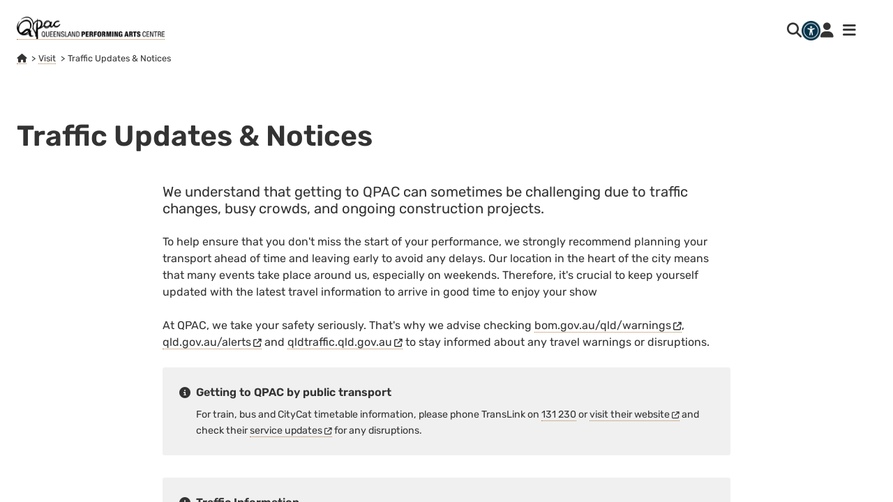

--- FILE ---
content_type: text/html; charset=utf-8
request_url: https://qpac.com.au/visit/traffic-updates-notices
body_size: 27211
content:
<!DOCTYPE html>
<html lang="en">
<head>
    <meta charset="UTF-8">
    <meta http-equiv="X-UA-Compatible" content="IE=edge">
    <meta name="viewport" content="width=device-width, initial-scale=1.0">
    <link rel="icon" type="image/x-icon" href="/favicons/QPAC/favicon.ico">
    <title>Traffic Updates &amp; Notices - Queensland Performing Arts Centre (QPAC)</title>
    <meta name="servicepoint" content="QTIX-WEB009" />
    <meta name="silktide-cms" content="eyJlZGl0b3JVcmwiOiJodHRwczovL3FwYWMuY29tLmF1L3VtYnJhY28jL2NvbnRlbnQvY29udGVudC9lZGl0LzE0Mjc5P21jdWx0dXJlPWVuLUFVIn0=" />
    
        <!-- Google Tag Manager -->
        <script>
            (function(w,d,s,l,i){w[l]=w[l]||[];w[l].push({'gtm.start':
                new Date().getTime(),event:'gtm.js'});var f=d.getElementsByTagName(s)[0],
                j=d.createElement(s),dl=l!='dataLayer'?'&l='+l:'';j.async=true;j.src=
                'https://www.googletagmanager.com/gtm.js?id='+i+dl;f.parentNode.insertBefore(j,f);
                })(window,document,'script','dataLayer','GTM-K7W6GXWM');</script>
        <!-- End Google Tag Manager -->
    <link href="/sb/qpac-css-bundle.css.v2e321d37bb127dac320024fdff590db36e0a20b8" rel="stylesheet" />
    <meta name="description" content="Avoid travel delays, keep updated with the latest travel information, and discover new construction projects happening in the Cultural Centre precinct." />
    <meta name="keywords" content="traffic updates, travelling to QPAC, delays, travel information, travel delays, traffic brisbane, traffic qpac" />
<meta property="og:title" content="Traffic Updates &amp; Notices for QPAC" />
<meta property="og:type" content="article" />
    <meta property="og:image" content="https://media-aqhec5f3fffde3aw.z01.azurefd.net/uavlyom5/qpac_exterior_royal_ballet.jpg" />
<meta property="og:url" content="https://qpac.com.au/visit/traffic-updates-notices/" />
<meta name="twitter:card" content="summary_large_image" />
<meta property="og:description" content="Avoid travel delays, keep updated with the latest travel information, and discover new construction projects happening in the Cultural Centre precinct." />
<meta property="og:site_name" content="Queensland Performing Arts Centre (QPAC)" />

</head>
<body class="website--qpac content-page">
        <!-- Google Tag Manager (noscript) -->
        <noscript>
            <iframe src="https://www.googletagmanager.com/ns.html?id=GTM-K7W6GXWM"
                    height="0" width="0" style="display:none;visibility:hidden"></iframe>
        </noscript>
        <!-- End Google Tag Manager (noscript) -->
    <div class="page">
        <header class="page__header header --site">
                <div class="header__logo logo-container">
                    <a class="link" href="https://qpac.com.au/" title="Go to QPAC Home Page">
                        <picture class="logo">
                            <source media="(min-width: 480px)" srcset="https://media-aqhec5f3fffde3aw.z01.azurefd.net/2ctiop5b/qpac-logo-dark-horizontal.png" />
                            <img src="/images/logo_qpac_small.png" alt="logo" />
                        </picture>
                    </a>
                </div>
            <h1 class="header__heading heading --site">QPAC</h1>
            <div class="header__navigation">
                <a class="header__navigation-button" title="Go to site search" href="/site-search">
                    <i class="fa-magnifying-glass fa-solid fa-lg"></i>
                </a>
                <a class="header__navigation-button qpac-reciteme__launch-button" href="#reciteme-launch" title="Launch accessibility toolbar"><img src="/images/buttons/reciteme/x2-PNG/standard--navy.png" /></a>
                <a class="header__navigation-button" title="Go to account" href="https://qpac.n.qtix.com.au/account/login">
                    <i class="fa-user fa-solid fa-lg"></i>
                </a>
                <nav id="PrimaryNavigation" class="navigation --primary">

    <div class="navigation__background"></div>
    <div class="navigation__grid-container">
        <div class="navigation__qpac-logo">

        </div>
        <div class="navigation__toolbar">
            <div class="navigation__toggle-container">
                <button class="navigation__show button js-primary-nav-show-button" title="Show menu"><i class="fa-solid fa-bars fa-lg"></i></button>
                <button class="navigation__hide button js-primary-nav-hide-button" title="Hide menu"><i class="fa-solid fa-xmark fa-lg"></i></button>
            </div>
        </div>
        <ul class="navigation__item-container">
<li class="navigation__item --group">
        <a href="/whats-on/" >What&#x27;s On</a>
    <ul class="navigation__item-container">
<li class="navigation__item">
        <a href="/whats-on/">All Events</a>
</li><li class="navigation__item">
        <a href="/visit/accessibility/accessible-performances/">Accessible Performances</a>
</li><li class="navigation__item">
        <a href="/whats-on/clancestry/">Clancestry</a>
</li><li class="navigation__item">
        <a href="/engage/first-nations-art/">First Nations</a>
</li><li class="navigation__item">
        <a href="/engage/digital-stage/">Digital Stage</a>
</li><li class="navigation__item">
        <a href="/engage/schools/">For Schools</a>
</li><li class="navigation__item">
        <a href="/engage/backstage-tours/">Backstage Tours</a>
</li><li class="navigation__item">
        <a href="/whats-on/festivals-and-seasons/">Festivals &amp; Seasons</a>
</li><li class="navigation__item">
        <a href="/whats-on/gift-ideas/">Gift Ideas</a>
</li>    </ul>
</li><li class="navigation__item --group">
        <a href="/visit/" >Visit</a>
    <ul class="navigation__item-container">
<li class="navigation__item">
        <a href="/visit/accessibility/">Accessibility</a>
</li><li class="navigation__item">
        <a href="/visit/getting-here/">Getting Here</a>
</li><li class="navigation__item">
        <a href="/visit/eat-drink/">Eat &amp; Drink</a>
</li><li class="navigation__item">
        <a href="/visit/our-theatres-spaces/">Our Theatres &amp; Spaces</a>
</li><li class="navigation__item">
        <a href="/visit/traffic-updates-notices/">Traffic Updates &amp; Notices</a>
</li>    </ul>
</li><li class="navigation__item --group">
        <a href="/engage/" >Engage</a>
    <ul class="navigation__item-container">
<li class="navigation__item">
        <a href="/engage/first-nations-art/">First Nations Art</a>
</li><li class="navigation__item">
        <a href="/engage/schools/">For Schools</a>
</li><li class="navigation__item">
        <a href="/engage/projects-and-events/">Projects &amp; Events</a>
</li><li class="navigation__item">
        <a href="/engage/behind-the-scenes/">Behind the Scenes</a>
</li><li class="navigation__item">
        <a href="/engage/community-support-program/">Community Support Program</a>
</li>    </ul>
</li><li class="navigation__item --group">
        <a href="/support/" >Support</a>
    <ul class="navigation__item-container">
<li class="navigation__item">
        <a href="https://qpac.raisely.com/">Donate</a>
</li><li class="navigation__item">
        <a href="/support/philanthropy/">QPAC Foundation</a>
</li><li class="navigation__item">
        <a href="/support/philanthropy/our-supporters/">Supporters</a>
</li><li class="navigation__item">
        <a href="/support/partnerships/">Partnerships</a>
</li><li class="navigation__item">
        <a href="/support/philanthropy/bequests/">Gifts in Wills</a>
</li><li class="navigation__item">
        <a href="/whats-on/2026/friends-of-qpac/">Membership</a>
</li>    </ul>
</li><li class="navigation__item --group --alpha">
        <span>Secondary Links</span>
    <ul class="navigation__item-container">
<li class="navigation__item">
        <a href="https://qpac.n.qtix.com.au/v2/account/login" target="_blank" rel="noopener">My Account</a>
</li><li class="navigation__item">
        <a href="https://qpac.n.qtix.com.au/shop/giftcertificates/giftcertificate" target="_blank" rel="noopener">Gift Certificates</a>
</li><li class="navigation__item">
        <a href="/newsroom/">Newsroom</a>
</li><li class="navigation__item">
        <a href="/contact-us/">Contact Us</a>
</li><li class="navigation__item">
        <a href="/help/">Help</a>
</li><li class="navigation__item">
        <a href="/about/">About Us</a>
</li><li class="navigation__item">
        <a href="/venue-hire/performance-venues/">Venue Hire</a>
</li><li class="navigation__item">
        <a href="/venue-hire/functions-events/">Functions</a>
</li><li class="navigation__item">
        <a href="/about/careers/">Working with Us</a>
</li>    </ul>
</li>        </ul>
        <div class="navigation__edm-subscribe edm-subscribe">
            <div class="content-container">
                <i class="fa-regular fa-envelope fa-lg"></i>
                Stay up to date with QPAC news.
                <a href="/subscribe/subscribe-to-qpac-emails">Subscribe to QPAC emails</a>.
            </div>
        </div>
        <div class="navigation__qpac-qld-gov-lockup">
            <div class="qpac-qld-gov-lockup">
                <div class="qpac-qld-gov-lockup__qpac">
                    <a href="https://www.qpac.com.au"><img src="/images/logo_qpac.png" alt="QPAC logo" /></a>
                </div>
                <div class="qpac-qld-gov-lockup__qld-gov">
                    <a href="https://www.qld.gov.au/"><img src="/images/logo_qld_gov.png" alt="Queensland Government emblem" /></a>
                </div>
            </div>
        </div>
        <div class="navigation__custodian-acknowledgement custodian-acknowledgement">
            <div class="custodian-acknowledgement__content-container">
                <div class="custodian-acknowledgement__header">
                    <h2 class="custodian-acknowledgement__heading">Acknowledgement of Traditional Custodians</h2>
                </div>
                <div class="custodian-acknowledgement__body">
                    <p>We pay our respects to the Aboriginal and Torres Strait Islander ancestors of this land, their spirits and their legacy. The foundations laid by these ancestors give strength, inspiration and courage to current and future generations, both First Nations and non-First Nations peoples, towards creating a better Queensland.</p>
                </div>
            </div>
        </div>
    </div>

</nav>
            </div>

                <nav class="breadcrumbs">
        <ul>
                <li class="breadcrumbs__segment --mobile"><a href="/visit/">&hellip;</a></li>
                    <li class="breadcrumbs__segment">
                        <a href="/" aria-label="Queensland Performing Arts Centre"><i class="fa-solid fa-home"></i></a>
                    </li>
                    <li class="breadcrumbs__segment">
                        <a href="/visit/">Visit</a>
                    </li>
                    <li class="breadcrumbs__segment --current">
                        <span>Traffic Updates &amp; Notices</span>
                    </li>
        </ul>
    </nav>


            
        </header>
        <div class="page__body-footer-container">
            
            <div class="page__body">
                <section class="page-header">
    <div class="page-header__content-container">
        <h2 class="page-header__heading heading --page">Traffic Updates &amp; Notices</h2>
    </div>
</section><div class="page-content-container ">
    <div class="content-container --content">
<div id="intro" class="block-content" >
    <div class="content-block b-text">
        <p class="lede">We understand that getting to QPAC can sometimes be challenging due to traffic changes, busy crowds, and ongoing construction projects.</p>
<p>To help ensure that you don't miss the start of your performance, we strongly recommend planning your transport ahead of time and leaving early to avoid any delays. Our location in the heart of the city means that many events take place around us, especially on weekends. Therefore, it's crucial to keep yourself updated with the latest travel information to arrive in good time to enjoy your show</p>
<p><span style="font-size: 1em;">At QPAC, we take your safety seriously. That's why we advise checking </span><a style="font-size: 1em;" rel="noopener" href="https://www.bom.gov.au/qld/warnings/" target="_blank" title="Visit Bureau of Meteorology Queensland for weather warnings and updates">bom.gov.au/qld/warnings</a>, <a style="font-size: 1em;" rel="noopener" href="https://www.qld.gov.au/alerts" target="_blank" title="Check Queensland Government website for travel alerts and safety information">qld.gov.au/alerts</a> and <a style="font-size: 1em;" rel="noopener" href="https://qldtraffic.qld.gov.au/" target="_blank" title="Get real-time traffic updates and plan your travel with Queensland Traffic website">qldtraffic.qld.gov.au</a> to stay informed about any travel warnings or disruptions.</p>
    </div>
</div>
<div id="gettingtoqpacbypublictransport" class="block-content" >
<div id="k_bab68c75-af5b-4438-b781-982afd3cf530" class="content-block b-notes">
    <ul class="note-list">
            <li class="note --block --info">
                    <header class="note__header">
                        <h3 class="note__heading heading">Getting to QPAC by public transport</h3>
                    </header>
                <div class="note__body">
                    <p>For train, bus and CityCat timetable information, please phone TransLink on <a href="tel:131230">131 230</a> or<span> </span><a rel="noopener" href="https://translink.com.au/" target="_blank" title="Visit the TransLink website">visit their website</a><span> and check their </span><a rel="noopener" href="https://translink.com.au/" target="_blank" title="Visit the TransLink service updates page">service updates</a><span> for any disruptions.</span></p>
                </div>
            </li>
    </ul>
</div></div>
<div id="trafficinformation" class="block-content" >
<div id="k_9d149fa8-6768-407b-ab1d-3792bbf097a0" class="content-block b-notes">
    <ul class="note-list">
            <li class="note --block --alert">
                    <header class="note__header">
                        <h3 class="note__heading heading">Traffic Information</h3>
                    </header>
                <div class="note__body">
                    <div>For up-to-date traffic details, visit <a rel="noopener" href="http://www.QLDtraffic.qld.gov.au" target="_blank" title="QLD Traffic Website">QLDtraffic.qld.gov.au</a> or call <strong>13 19 40</strong>.</div>
                </div>
            </li>
    </ul>
</div></div>
<div id="bceccarparkclosuresat20dec2025tofeb2026" class="block-content" >
<div id="k_afa2f20c-457c-47f9-8832-80d23a95c6eb" class="content-block b-notes">
    <ul class="note-list">
            <li class="note --block --alert">
                    <header class="note__header">
                        <h3 class="note__heading heading">BCEC Car Park Closure &#x2013; 20 Dec 2025 to Feb 2026</h3>
                    </header>
                <div class="note__body">
                    <p>Please note the Brisbane Convention and Exhibition Centre (BCEC) Car Park 2 and 3 will be closed for operational works from Saturday, 20 December 2025 to February 2026. The QPAC (P1), Art Gallery and Museum (P2) Car Parks will remain open to the public at this time.<br>&nbsp;<br>For more information on BCEC parking closures, <a rel="noopener" href="https://bcec.com.au/visit/car-parking/" target="_blank" title="BCEC Parking">please visit the website here</a>.</p>
                </div>
            </li>
    </ul>
</div></div>
<div id="culturalcentrecarparks" class="block-content" >
<div id="k_a66f3983-c79c-42b7-8dbd-eb17c571c3c7" class="content-block b-notes">
    <ul class="note-list">
            <li class="note --block --info">
                    <header class="note__header">
                        <h3 class="note__heading heading">Cultural Centre car parks</h3>
                    </header>
                <div class="note__body">
                    <p>Access to the Cultural Centre car parks is via Stanley Place (alongside the State Library of Queensland) and through the Cultural Centre Tunnel. Stanley Place is accessible by turning right from Grey St travelling north, or by exiting left off the William Jolly Bridge, and also via Montague Rd. There are passenger drop-off zones on both sides of Grey St outside QPAC around the South Brisbane train station.</p>
<p><a rel="noopener" href="https://www.google.com/maps/d/u/0/viewer?mid=1Wkoa25G217OagUnszkceJWoZAmPvfCw&amp;ll=-27.47153776019153%2C153.01834530025292&amp;z=19" target="_blank" title="Car parks off Stantley Place" data-anchor="?mid=1Wkoa25G217OagUnszkceJWoZAmPvfCw&amp;ll=-27.47153776019153%2C153.01834530025292&amp;z=19">See the entrance to the Cultural Centre Tunnel off Stanley place on Google Maps</a>.</p>
<p><a style="display: block; width: 100%; position: relative;" rel="noopener" href="/media/ccojtxvf/qpac-map_-trust-carpark.png" target="_blank" title="QPAC Parking Map"><img style="width: 100%;" src="/media/ccojtxvf/qpac-map_-trust-carpark.png" alt="QPAC Parking Map">Click on the image to enlarge the map</a></p>
                </div>
            </li>
    </ul>
</div></div>
<div id="passengerloadingzonesandpedestrianaccess" class="block-content" >
<div id="k_d9ee75b8-9466-4bf8-b922-e449754127bf" class="content-block b-notes">
    <ul class="note-list">
            <li class="note --block --alert">
                    <header class="note__header">
                        <h3 class="note__heading heading">Passenger loading zones and pedestrian access </h3>
                    </header>
                <div class="note__body">
                    <p>The passenger loading zones and pedestrian access to QPAC have recently changed due to the Brisbane Metro construction works. The Grey St passenger loading and taxi zones are now located further south towards South Bank and there is also now a loading zone on the opposite side of Grey St outside South Brisbane rail station.</p>
<p>Signage is in place to provide guidance around these changes.</p>
<p><img src="/media/sc4hbf1v/600x280_qpac_drop_off_jan_2023.jpg" alt="Map indicates the Grey St passenger loading and taxi zones that are now located further south towards South Bank and there is also now a loading zone on the opposite side of Grey St outside South Brisbane rail station." width="100%"></p>
                </div>
            </li>
    </ul>
</div></div>
    </div>
    <div class="content-container --supplementary-content">
<section id="planningyourvisittoqpac" class="group-content --padded --default"
          style="background-color: #f0f0f0" >
    <header class="group-content__header" >
                <h2 class="group-content__heading heading --content-group">Planning your visit to QPAC</h2>
    </header>
        <div class="group-content__card-container --grid --padded --default">
<article class="card">
        <a class="card__link" href="/visit/getting-here/">
        <div class="card__container">
<figure class="card__figure figure">
    <picture class="figure__picture card__picture">
        <img src="https://media-aqhec5f3fffde3aw.z01.azurefd.net/gxybx3ix/2560x1707_outside_flags.jpg?cc=0,0.06587106587106575,0,0&amp;width=308&amp;height=192&amp;v=1dafed7d6081a90" alt="" />
    </picture>
        <figcaption class="figure__figcaption">
<span class="figure__credit">Image by David Kelly</span>        </figcaption>
</figure>            <div class="card__content">
                    <h3 class="card__heading">Getting Here</h3>
                <div class="card__description">
                    <p>Plan your visit to QPAC. There is a variety of ways to make your way to the theatre.</p>
                </div>
            </div>
        </div>
        </a>
</article>
<article class="card">
        <a class="card__link" href="/visit/eat-drink/">
        <div class="card__container">
<figure class="card__figure figure">
    <picture class="figure__picture card__picture">
        <img src="https://media-aqhec5f3fffde3aw.z01.azurefd.net/lwsm4rhu/2560x1092_superlovegroup_23_resized_32.jpg?width=308&amp;height=192&amp;v=1d9f083760fcfb0" alt="" />
    </picture>
</figure>            <div class="card__content">
                    <h3 class="card__heading">Eat &amp; Drink</h3>
                <div class="card__description">
                    <p>Just moments from your seat. We have savoury snacks, sweet treats, and refreshing beverages. Come early and enjoy a pre-show meal.</p>
                </div>
            </div>
        </div>
        </a>
</article>
<article class="card">
        <a class="card__link" href="/visit/our-theatres-spaces/">
        <div class="card__container">
<figure class="card__figure figure">
    <picture class="figure__picture card__picture">
        <img src="https://media-aqhec5f3fffde3aw.z01.azurefd.net/vf5jqw21/2560x1707_cremorne.jpg?cc=0,0.011876194886117105,0,0.05399487098494867&amp;width=308&amp;height=192&amp;v=1dafed8157410d0" alt="" />
    </picture>
        <figcaption class="figure__figcaption">
<span class="figure__credit">Image by David Kelly</span>        </figcaption>
</figure>            <div class="card__content">
                    <h3 class="card__heading">Theatres &amp; Spaces</h3>
                <div class="card__description">
                    <p>Discover essential theatre info for your upcoming performance at QPAC. Explore our world-class venues and plan your visit today!</p>
                </div>
            </div>
        </div>
        </a>
</article>
<article class="card">
        <a class="card__link" href="/visit/accessibility/accessible-performances/">
        <div class="card__container">
<figure class="card__figure figure">
    <picture class="figure__picture card__picture">
        <img src="https://media-aqhec5f3fffde3aw.z01.azurefd.net/gdcpub5z/2560x1092_accessible_performances.jpg?cc=0.22612336741773015,0,0.08913214360431389,0&amp;width=308&amp;height=192&amp;v=1dbc8b5334a3a60" alt="" />
    </picture>
        <figcaption class="figure__figcaption">
<span class="figure__caption">Auslan interpreter at a performance of Cirque Alice at QPAC in April 2025</span>        </figcaption>
</figure>            <div class="card__content">
                    <h3 class="card__heading">Accessible Performances</h3>
                <div class="card__description">
                    <p>We offer audio described, Auslan interpreted and relaxed performances as well as tactile tours. Find out about more about upcoming accessible performances at QPAC.</p>
                </div>
            </div>
        </div>
        </a>
</article>
    </div>

</section>    </div>
</div>

            </div>
            
    <footer class="page__footer footer --page">
        <div class="footer__social-media">
            <ul class="social-media-link-list">
                    <li class="social-media-link">
                        <a class="social-media-link__link" href="https://www.facebook.com/atQPAC" title="QPAC on Facebook"><i class="social-media-link__icon icon-facebook color-black"></i></a>
                    </li>
                    <li class="social-media-link">
                        <a class="social-media-link__link" href="https://www.instagram.com/atqpac/" title="QPAC on Instagram"><i class="social-media-link__icon icon-instagram color-black"></i></a>
                    </li>
                    <li class="social-media-link">
                        <a class="social-media-link__link" href="https://www.tiktok.com/@qpac_au" title="QPAC on TikTok"><i class="social-media-link__icon tiktok color-black"></i></a>
                    </li>
                    <li class="social-media-link">
                        <a class="social-media-link__link" href="https://twitter.com/QPAC" title="QPAC on Twitter"><i class="social-media-link__icon x-twitter color-black"></i></a>
                    </li>
                    <li class="social-media-link">
                        <a class="social-media-link__link" href="https://www.youtube.com/user/qpactv" title="QPAC on YouTube"><i class="social-media-link__icon icon-youtube color-black"></i></a>
                    </li>
            </ul>
        </div>
    <div class="footer__subscribe">
        <div class="content-container">
            <i class="fa-regular fa-envelope fa-lg"></i>
            Stay up to date with QPAC news.
            <a href="/subscribe/subscribe-to-qpac-emails" class="footer__subscribe-link">Subscribe to QPAC emails</a>.
        </div>
    </div>
    <nav class="footer__navigation navigation --footer">
    <ul class="navigation-item-list">
        <li><i class="fa-solid fa-phone"></i> <a href="tel:136246" title="Call QTIX Call Centre">136 246</a></li>
<li class="navigation__item">
        <a href="/contact-us/">Contact Us</a>
</li><li class="navigation__item">
        <a href="/help/">Help</a>
</li><li class="navigation__item">
        <a href="/about/corporate-information/ticket-terms-and-conditions/">Terms &amp; Conditions</a>
</li><li class="navigation__item">
        <a href="/about/corporate-information/privacy-policy/">Privacy Policy</a>
</li><li class="navigation__item">
        <a href="/accessibility-statement/">Accessibility Statement</a>
</li>    </ul>
</nav>

    <div class="footer__qpac-qld-gov-lockup">
        <div class="qpac-qld-gov-lockup">
            <div class="qpac-qld-gov-lockup__qpac">
                <a href="https://www.qpac.com.au"><img src="/images/logo_qpac.png" alt="QPAC logo" /></a>
            </div>
            <div class="qpac-qld-gov-lockup__qld-gov">
                <a href="https://www.qld.gov.au/"><img src="/images/logo_qld_gov.png" alt="Queensland Government emblem" /></a>
            </div>
        </div>
    </div>
        <div class="footer__principal-partners">
            <h2 class="heading --footer">Principal Partner</h2>
            <div class="partner-container">
                    <div class="partner">
                        <a class="link --figure" href="https://www.hyundai.com/au/en" aria-label="Go to partner website">
                            <figure class="figure --footer">
    <picture class="figure__picture">
        <img src="https://media-aqhec5f3fffde3aw.z01.azurefd.net/0z0mg2uv/logo_hyundai.png" alt="" />
    </picture>
</figure>
                        </a>
                    </div>
            </div>
        </div>
    <div class="footer__copyright">&copy; 2026  Queensland Performing Arts Trust. All rights reserved.</div>
</footer>

        </div>
    </div>
    <script src="/sb/qpac-js-bundle.js.v2e321d37bb127dac320024fdff590db36e0a20b8"></script>
</body>
</html>
